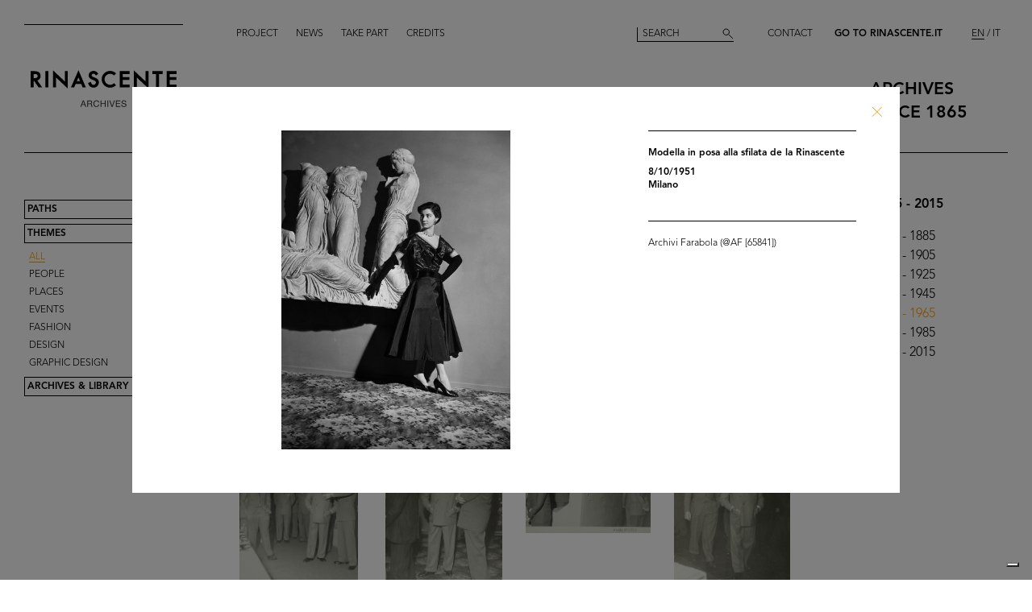

--- FILE ---
content_type: text/html; charset=utf-8
request_url: https://archives.rinascente.it/en/themes/all?item=447&page=3&year_in=1946-1965
body_size: 9264
content:
<!DOCTYPE html>
<html class="no-js" lang="en" xml:lang="en">
  <head>
    <meta charset="utf-8">
    <!-- Pinch-to-zoom locked to avoid glitches in PDF viewer -->
    <meta name="viewport" content="initial-scale=1,user-scalable=0,maximum-scale=1,width=device-width" />
    <meta http-equiv="x-ua-compatible" content="ie=edge">

    <title>Rinascente Archives</title>
    <meta name="description" content="This section incorporates a selection of the most significant images from the archives, in chronological order and divided into time spans of 20 years from 1865 to the present and classified according to subject: Places, People, Events, Fashion, Design, Graphics, Communications.">

    <meta property="og:url" content="https://archives.rinascente.it/en/themes/all?item=447&amp;page=3&amp;year_in=1946-1965">
    <meta property="og:type" content="website">
    <meta property="og:title" content="laRinascente Archives">
    <meta property="og:image" content="">

    <meta name="action-cable-url" content="/cable" />

    <link rel="apple-touch-icon" href="">
    <link rel="icon" href="">
    <link rel="stylesheet" href="/assets/application-805f6ab4021b3b935a7164943c85cdac0155640ad3341d2a4b35b162da8f89c9.css" media="all" data-turbo-track="true" />

    <!--
      Check out this issue https://github.com/hotwired/turbo/issues/18
      and the notes in application.coffee to see why we are importing turbo and js-cookie like this here
    -->
    <script type="module">
      import * as Turbo from 'https://unpkg.com/@hotwired/turbo@8.0.12/dist/turbo.es2017-esm.js';
      // window.Turbo = Turbo; -- automatically when importing Turbo
      window.Turbo.config.drive.progressBarDelay = 500;
    </script>
    <script type="module">
      import * as _ from 'https://unpkg.com/js-cookie@3.0.5/dist/js.cookie.min.js';
      // It should define a global variable named "Cookie"
    </script>


    <script type="module">
      import * as Turbo from 'https://unpkg.com/@hotwired/turbo@8.0.12/dist/turbo.es2017-esm.js';
      // window.Turbo = Turbo; -- automatically when importing Turbo
      window.Turbo.config.drive.progressBarDelay = 500
    </script>

    <script src="/assets/application-91fd2b455b79c411f5ce4eb35ec7e5e7325438c6c19575795927e3631db9c378.js" data-turbo-track="true"></script>


    <!-- Iubenda -->
      <script type="text/javascript">
        var _iub = _iub || [];
        _iub.csConfiguration = {"askConsentAtCookiePolicyUpdate":true,"floatingPreferencesButtonDisplay":"bottom-right","lang":"en","perPurposeConsent":true,"siteId":3659536,"cookiePolicyId":49622748,"i18n":{"en":{"banner":{"dynamic":{"body":"Our website uses cookies, including analytical and profiling cookies, to collect statistical information and to provide you with a tailored experience. You can manage your preferences or accept all cookies. By choosing \"Continue without accepting\" in the top right hand corner you will reject all optional cookies. For more information please see our %{cookie_policy_link}."}}}},"cookiePolicyUrl":"https://www.rinascente.it/en/legalarea/cookies_policy", "banner":{ "acceptButtonCaptionColor":"#000000","acceptButtonColor":"#FFFFFF","acceptButtonDisplay":true,"closeButtonDisplay":false,"continueWithoutAcceptingButtonCaptionColor":"#696969","continueWithoutAcceptingButtonColor":"#000000","continueWithoutAcceptingButtonDisplay":true,"customizeButtonColor":"#000000","customizeButtonDisplay":true,"explicitWithdrawal":true,"fontSizeBody":"12px","listPurposes":true,"position":"float-bottom-left","showTitle":false,"acceptButtonCaption":"Accept all","continueWithoutAcceptingButtonCaption":"Continue without accepting","customizeButtonCaption":"Manage cookies" }};
      </script>
    <script type="text/javascript" src="https://cs.iubenda.com/autoblocking/3659536.js"></script>
    <script type="text/javascript" src="//cdn.iubenda.com/cs/iubenda_cs.js" charset="UTF-8" async></script>
  </head>

  <body class="themes show">

    <!-- <div class="wip-popup" data-alert="banner" data-alert-remember="wip">
      <div class="wip-popup-content">
        <strong>Rinascente and its history.</strong><br>
We are reconstructing the history of Rinascente by means of images, texts and documents. This portal will continue to be updated with the materials we are able to trace over time.
        <div class="wip-popup-message-ok" data-alert="ok">
          enter
        </div>
      </div>
    </div> -->

    <div style="display: none" class="alert" data-alert="banners-container">
      <!--[if lte IE 9]>
      <div class="alert-message alert-message-browserupgrade" data-alert="banner">
        You are using an <strong>outdated</strong> browser. Please <a href="http://browsehappy.com/">upgrade your browser</a> to improve your experience.
      </div>
      <![endif]-->

      <div class="alert-message" data-alert="banner" data-alert-remember="cookies">
        This website uses web browser and third party cookies to collect data for statistical analysis. for further information read our cookie policy. <a target="_blank" href="/cookie_policy/en.pdf">Further information</a>
        <div class="alert-message-ok" data-alert="ok">
          ok
        </div>
      </div>
    </div>

    <header class="header " role="banner" data-target="header">
  
  <div class="header-divider ">
    <div class="header-divider-inner"></div>
  </div>
  
  <div class="header-logo ">
      <a href="/en"><img src="/assets/static_pages/logo-desktop-cdd30bb983f234282538cfa5907c94a70fc81cd3e113441a03ebc9569bfc8aa2.svg" /></a>
  </div>

  <nav class="header-pages-nav" role="navigation">
    <ul>
      <li><a href="/en/about">Project</a></li>
      <li><a href="/en/articles">News</a></li>
      <li><a href="/en/items/new">Take part</a></li>
      <li><a href="/en/credits">Credits</a></li>
    </ul>
  </nav>

  <div class="header-search ">
    <form action="/en/search" accept-charset="UTF-8" method="get">
        <input type="search" name="q[generic]" id="q_generic" value="" placeholder="Search" />
        <button name="button" type="submit" class="header-search-button"></button>
</form>    
  </div>
  
  <div class="header-contact">
    <a class="header-contact-link" data-action="open-contact-modal" href="#">Contact</a>&nbsp;&nbsp;
    <a class="header-contact-link header-contact-link-rinascente" target="_blank" href="https://www.rinascente.it/en/">Go to Rinascente.it</a>

    <nav class="header-lang-switch " role="navigation">
      <ul>
        <li><a class="active" aria-current="page" href="/en/themes/all?item=447&amp;page=3&amp;year_in=1946-1965">EN</a></li>
        <li><a href="/it/themes/all?item=447&amp;page=3&amp;year_in=1946-1965">IT</a></li>
      </ul>
    </nav>

    <div class="header-subtitle">
      archives<br> <!-- 1865 — 2015 -->
      since 1865
    </div>
  </div>

</header>

<header class="header-mobile">
  <div class="header-mobile-actions">
    <div class="header-mobile-actions-nav-toggle"> 
      <div class="header-mobile-actions-nav-toggle-icon" data-target="mobile-nav-toggle">
        <span>toggle menu</span>
      </div>
    </div>

    <div class="header-mobile-actions-logo">
      <a href="/en"><img src="/assets/static_pages/logo-white-a438f2430a1d7ac29f3fc17daa323e3246ff83308c0b0c8e030cb00b3e6e3b9e.svg" /></a>
      <div class="header-mobile-actions-logo-subtitle">
         <a class="active" aria-current="page" href="/en">archives since 1865</a>
      </div>
    </div>
  
    <nav class="header-mobile-actions-lang-switch" role="navigation">
      <ul>
        <li><a class="active" aria-current="page" href="/en/themes/all?item=447&amp;page=3&amp;year_in=1946-1965">EN</a></li>
        <li><a href="/it/themes/all?item=447&amp;page=3&amp;year_in=1946-1965">IT</a></li>
      </ul>
    </nav>
  </div>
</header>

<nav class="mobile-nav" data-target="mobile-nav">
  <div class="mobile-nav-search">
    <form action="/en/search" accept-charset="UTF-8" method="get">
        <input type="search" name="q[generic]" id="q_generic" value="" placeholder="Search" />
        <button name="button" type="submit" class="mobile-nav-search-button"></button>
</form>  </div>
  <nav class="mobile-nav-pages" role="navigation">
    <ul>
      <li><a href="/en/about">Project</a></li>
      <li><a href="/en/articles">News</a></li>
      <li><a href="/en/items/new">Take part</a></li>
      <li><a href="/en/credits">Credits</a></li>
      <li><a href="#" data-action="open-contact-modal">Contact</a></li>
      <li><a target="_blank" href="https://www.rinascente.it/en/">Go to Rinascente.it</a></li>
    </ul>
  </nav>
</nav>

    <main class="main" role="main" data-target="main">
      
<nav class="site-nav " data-target="main-nav" role="navigation">
  <ul class="site-nav-list">
    <li class="site-nav-list-item"><a href="/en/paths">Paths</a>
<ul class="site-nav-sub-list ">
    <li class="site-nav-sub-list-item"><a href="/en/paths/la-rinascente-1865-2017-storia-del-grande-magazzino">la Rinascente 1865-2017: the History of Deparment Store</a></li>
    <li class="site-nav-sub-list-item"><a href="/en/paths/la-rinascente-prima-della-rinascente">La Rinascente before la Rinascente</a></li>
      <li class="site-nav-sub-list-item"><a href="#rinascente-ieri-oggi-domani">La Rinascente. Ieri, oggi e domani</a></li>
    <li class="site-nav-sub-list-item"><a href="/en/paths/house-organ">FIFTY YEARS OF  LA RINASCENTE’S HISTORY IN ITS HOUSE ORGAN’S PAGES</a></li>
    <li class="site-nav-sub-list-item"><a href="/en/paths/i-manifesti-rinascente">Posters by Rinascente</a></li>
    <li class="site-nav-sub-list-item"><a href="/en/paths/bozzetto-tra-arte-e-pubblicita">THE SKETCH BETWEEN ART AND ADVERTISING</a></li>
    <li class="site-nav-sub-list-item"><a href="/en/paths/gli-anni-d-oro-1954-1957">The Golden Years 1954-1957</a></li>
    <li class="site-nav-sub-list-item"><a href="/en/paths/il-centro-design-rinascente">The Rinascente Design Centre</a></li>
    <li class="site-nav-sub-list-item"><a href="/en/paths/graphic-design-and-visual-communication">Graphic design and visual communication lR</a></li>
    <li class="site-nav-sub-list-item"><a href="/en/paths/il-disegno-e-di-moda">Illustration is in vogue</a></li>
    <li class="site-nav-sub-list-item"><a href="/en/paths/150-anni-di-moda-in-rinascente">150 years of fashion at Rinascente</a></li>
    <li class="site-nav-sub-list-item"><a href="/en/paths/le-sfilate-lr">The lR Fashion Shows</a></li>
    <li class="site-nav-sub-list-item"><a href="/en/paths/grandi-manifestazioni-lr">The innovative idea od introducing ethnic features</a></li>
    <li class="site-nav-sub-list-item"><a href="/en/paths/allestimenti-interni">Interior fittings</a></li>
    <li class="site-nav-sub-list-item"><a href="/en/paths/allestimenti-esterni">The magic of department stores </a></li>
    <li class="site-nav-sub-list-item"><a href="/en/paths/la-rinascente-e-donna">Rinascente is all about women!</a></li>
    <li class="site-nav-sub-list-item"><a href="/en/paths/le-vendite-speciali-lr">lR Special sales</a></li>
    <li class="site-nav-sub-list-item"><a href="/en/paths/rinascente-roma-piazza-fiume">Rome Piazza Fiume</a></li>
    <li class="site-nav-sub-list-item"><a href="/en/paths/una-vita-tra-moda-e-design">1931-2021 A life between fashion and design</a></li>
</ul>
</li>
    <li class="site-nav-list-item"><a class="active" aria-current="page" href="/en/themes">Themes</a>
<ul class="site-nav-sub-list is-expanded">
  <li class="site-nav-sub-list-item"><a class="active" aria-current="page" href="/en/themes/all">All</a></li>

      <li class="site-nav-sub-list-item"><a href="/en/themes/persone">People</a></li>
      <li class="site-nav-sub-list-item"><a href="/en/themes/luoghi">Places</a></li>
      <li class="site-nav-sub-list-item"><a href="/en/themes/eventi">Events</a></li>
      <li class="site-nav-sub-list-item"><a href="/en/themes/fashion">Fashion</a></li>
      <li class="site-nav-sub-list-item"><a href="/en/themes/design">Design</a></li>
      <li class="site-nav-sub-list-item"><a href="/en/themes/graphic-design">Graphic design</a></li>
</ul>
</li>
    <li class="site-nav-list-item"><a href="/en/funds">Archives &amp; Library</a>
<ul class="site-nav-sub-list ">
  <li class="site-nav-sub-list-item">
    <a class="active" aria-current="page" href="/en/funds">Archives</a>
  </li>
  <li class="site-nav-sub-list-item">
    <a href="/en/funds?house_organ=true">Library</a>
  </li>
</ul>
</li>
  </ul>



      <ul class="themes-nav themes-nav-mobile">
        <li class="themes-nav-item"><a href="/en/themes/all">1865 - 2015</a></li>
            <li class="themes-nav-item">
              <a href="/en/themes/all?year_in=1865-1885">1865 - 1885</a>
            </li>
            <li class="themes-nav-item">
              <a href="/en/themes/all?year_in=1886-1905">1886 - 1905</a>
            </li>
            <li class="themes-nav-item">
              <a href="/en/themes/all?year_in=1906-1925">1906 - 1925</a>
            </li>
            <li class="themes-nav-item">
              <a href="/en/themes/all?year_in=1926-1945">1926 - 1945</a>
            </li>
            <li class="themes-nav-item">
              <a class="active" aria-current="page" href="/en/themes/all?year_in=1946-1965">1946 - 1965</a>
            </li>
            <li class="themes-nav-item">
              <a href="/en/themes/all?year_in=1966-1985">1966 - 1985</a>
            </li>
            <li class="themes-nav-item">
              <a href="/en/themes/all?year_in=1986-2015">1986 - 2015</a>
            </li>
      </ul>
</nav>




<div class="themes-items" data-target="themes-items">

    <div class="themes-item">
  <article class="themes-item-content">
    <a class="" href="/en/themes/all?item=638&amp;page=3&amp;year_in=1946-1965">
    <div class="themes-item-content-image" title="Sfilata de la Rinascente" style="background-image: url('https://rinascente-archives-production.s3.eu-south-1.amazonaws.com/items/images/78fa538c970c5314b5b0f2adcc5b9b6bb36ef136/small.jpg?X-Amz-Algorithm=AWS4-HMAC-SHA256&amp;X-Amz-Credential=AKIAZY4W7JWWYOSA6ANZ%2F20260118%2Feu-south-1%2Fs3%2Faws4_request&amp;X-Amz-Date=20260118T121524Z&amp;X-Amz-Expires=600&amp;X-Amz-SignedHeaders=host&amp;X-Amz-Signature=83af926b708ecb6b909e6d48bbe36a49b01465e89f1c8d14fef24587bd3e7ca6');"></div>
</a>    <div class="themes-item-content-description">
      <a class="" href="/en/themes/all?item=638&amp;page=3&amp;year_in=1946-1965">
      <h3 class="themes-item-content-description-title">Sfilata de la Rinascente <br>

        2/4/1951

      </h3>
</a>    </div>
  </article>
</div>

    <div class="themes-item">
  <article class="themes-item-content">
    <a class="" href="/en/themes/all?item=511&amp;page=3&amp;year_in=1946-1965">
    <div class="themes-item-content-image" title="Bambini con palloncini pubblicitari de la Rinascente" style="background-image: url('https://rinascente-archives-production.s3.eu-south-1.amazonaws.com/items/images/10d93c0b697d6ce579c71e0ab5e51b07edb36c58/small.jpg?X-Amz-Algorithm=AWS4-HMAC-SHA256&amp;X-Amz-Credential=AKIAZY4W7JWWYOSA6ANZ%2F20260118%2Feu-south-1%2Fs3%2Faws4_request&amp;X-Amz-Date=20260118T121524Z&amp;X-Amz-Expires=600&amp;X-Amz-SignedHeaders=host&amp;X-Amz-Signature=22cdfe559a7f7ad1af46c9113acbd0be99518f2fccb2bd02e55a24238609e5d2');"></div>
</a>    <div class="themes-item-content-description">
      <a class="" href="/en/themes/all?item=511&amp;page=3&amp;year_in=1946-1965">
      <h3 class="themes-item-content-description-title">Bambini con palloncini pubblicitari... <br>

        5/1951

      </h3>
</a>    </div>
  </article>
</div>

    <div class="themes-item">
  <article class="themes-item-content">
    <a class="" href="/en/themes/all?item=447&amp;page=3&amp;year_in=1946-1965">
    <div class="themes-item-content-image" title="Modella in posa alla sfilata de la Rinascente" style="background-image: url('https://rinascente-archives-production.s3.eu-south-1.amazonaws.com/items/images/ad52b17bbf592cb189292682b4140b6376bd597b/small.jpg?X-Amz-Algorithm=AWS4-HMAC-SHA256&amp;X-Amz-Credential=AKIAZY4W7JWWYOSA6ANZ%2F20260118%2Feu-south-1%2Fs3%2Faws4_request&amp;X-Amz-Date=20260118T121524Z&amp;X-Amz-Expires=600&amp;X-Amz-SignedHeaders=host&amp;X-Amz-Signature=20d2d12f7b2a01131009d64dcdb22ed8ff14efc1370bdee9b50ec827852f30b3');"></div>
</a>    <div class="themes-item-content-description">
      <a class="" href="/en/themes/all?item=447&amp;page=3&amp;year_in=1946-1965">
      <h3 class="themes-item-content-description-title">Modella in posa alla sfilata de la ... <br>

        8/10/1951

      </h3>
</a>    </div>
  </article>
</div>

    <div class="themes-item">
  <article class="themes-item-content">
    <a class="" href="/en/themes/all?item=2868&amp;page=3&amp;year_in=1946-1965">
    <div class="themes-item-content-image" title="Visita agli impianti de la Rinascente in Piazza del Duomo; [a sinistra il Presidente Umberto Brustio]" style="background-image: url('https://rinascente-archives-production.s3.eu-south-1.amazonaws.com/items/images/a5d68c44ef3cdb16b6a4d854f545d7644de4fc49/small.jpg?X-Amz-Algorithm=AWS4-HMAC-SHA256&amp;X-Amz-Credential=AKIAZY4W7JWWYOSA6ANZ%2F20260118%2Feu-south-1%2Fs3%2Faws4_request&amp;X-Amz-Date=20260118T121524Z&amp;X-Amz-Expires=600&amp;X-Amz-SignedHeaders=host&amp;X-Amz-Signature=97633a684c2c30c13715a036d2a6189ed5c6edcd42990deb09325134c57da74e');"></div>
</a>    <div class="themes-item-content-description">
      <a class="" href="/en/themes/all?item=2868&amp;page=3&amp;year_in=1946-1965">
      <h3 class="themes-item-content-description-title">Visita agli impianti de la Rinascen... <br>

        23/10/1951

      </h3>
</a>    </div>
  </article>
</div>

    <div class="themes-item">
  <article class="themes-item-content">
    <a class="" href="/en/themes/all?item=2869&amp;page=3&amp;year_in=1946-1965">
    <div class="themes-item-content-image" title="Visita agli impianti de la Rinascente in Piazza del Duomo; [in primo piano (da sinistra) Aldo Borletti, Umberto e Giorgio Brustio]" style="background-image: url('https://rinascente-archives-production.s3.eu-south-1.amazonaws.com/items/images/1a5b29af4ecf7815f28699a4df2cb176691c5412/small.jpg?X-Amz-Algorithm=AWS4-HMAC-SHA256&amp;X-Amz-Credential=AKIAZY4W7JWWYOSA6ANZ%2F20260118%2Feu-south-1%2Fs3%2Faws4_request&amp;X-Amz-Date=20260118T121524Z&amp;X-Amz-Expires=600&amp;X-Amz-SignedHeaders=host&amp;X-Amz-Signature=db66249649af2f56d0ce418807bd94dee576b98f6e46aef3ad04a14592e8f0af');"></div>
</a>    <div class="themes-item-content-description">
      <a class="" href="/en/themes/all?item=2869&amp;page=3&amp;year_in=1946-1965">
      <h3 class="themes-item-content-description-title">Visita agli impianti de la Rinascen... <br>

        23/10/1951

      </h3>
</a>    </div>
  </article>
</div>

    <div class="themes-item">
  <article class="themes-item-content">
    <a class="" href="/en/themes/all?item=2871&amp;page=3&amp;year_in=1946-1965">
    <div class="themes-item-content-image" title="Visita agli impianti de la Rinascente in Piazza del Duomo; [al centro Umberto Brustio]" style="background-image: url('https://rinascente-archives-production.s3.eu-south-1.amazonaws.com/items/images/7b96d88aca98052ddc6a51c602ef6b5fb8360dbc/small.jpg?X-Amz-Algorithm=AWS4-HMAC-SHA256&amp;X-Amz-Credential=AKIAZY4W7JWWYOSA6ANZ%2F20260118%2Feu-south-1%2Fs3%2Faws4_request&amp;X-Amz-Date=20260118T121524Z&amp;X-Amz-Expires=600&amp;X-Amz-SignedHeaders=host&amp;X-Amz-Signature=d12ff3d045fad4b6ec7e5baad0b5e972b5883de0acc01626b8542dfa91a8b17b');"></div>
</a>    <div class="themes-item-content-description">
      <a class="" href="/en/themes/all?item=2871&amp;page=3&amp;year_in=1946-1965">
      <h3 class="themes-item-content-description-title">Visita agli impianti de la Rinascen... <br>

        23/10/1951

      </h3>
</a>    </div>
  </article>
</div>

    <div class="themes-item">
  <article class="themes-item-content">
    <a class="" href="/en/themes/all?item=2872&amp;page=3&amp;year_in=1946-1965">
    <div class="themes-item-content-image" title="Visita agli impianti de la Rinascente in Piazza del Duomo" style="background-image: url('https://rinascente-archives-production.s3.eu-south-1.amazonaws.com/items/images/375e5116fdf542eb95fb00fb64268e0f50aeb7d7/small.jpg?X-Amz-Algorithm=AWS4-HMAC-SHA256&amp;X-Amz-Credential=AKIAZY4W7JWWYOSA6ANZ%2F20260118%2Feu-south-1%2Fs3%2Faws4_request&amp;X-Amz-Date=20260118T121524Z&amp;X-Amz-Expires=600&amp;X-Amz-SignedHeaders=host&amp;X-Amz-Signature=bbad5cca2e6c4cf3abf3d514b30944698de2b3bd666547023f1489cc56493ad9');"></div>
</a>    <div class="themes-item-content-description">
      <a class="" href="/en/themes/all?item=2872&amp;page=3&amp;year_in=1946-1965">
      <h3 class="themes-item-content-description-title">Visita agli impianti de la Rinascen... <br>

        23/10/1951

      </h3>
</a>    </div>
  </article>
</div>

    <div class="themes-item">
  <article class="themes-item-content">
    <a class="" href="/en/themes/all?item=2873&amp;page=3&amp;year_in=1946-1965">
    <div class="themes-item-content-image" title="Visita agli impianti de la Rinascente in Piazza del Duomo; [in primo piano (da sinistra) Aldo Borletti e il Presidente Umberto Brustio]" style="background-image: url('https://rinascente-archives-production.s3.eu-south-1.amazonaws.com/items/images/58f73468f88a47681f0037fafdd7961efe52fc2a/small.jpg?X-Amz-Algorithm=AWS4-HMAC-SHA256&amp;X-Amz-Credential=AKIAZY4W7JWWYOSA6ANZ%2F20260118%2Feu-south-1%2Fs3%2Faws4_request&amp;X-Amz-Date=20260118T121524Z&amp;X-Amz-Expires=600&amp;X-Amz-SignedHeaders=host&amp;X-Amz-Signature=f7c989aad95984b932184b88b6a2fc18b34a333c047fd6056c38ec7bec6efd4f');"></div>
</a>    <div class="themes-item-content-description">
      <a class="" href="/en/themes/all?item=2873&amp;page=3&amp;year_in=1946-1965">
      <h3 class="themes-item-content-description-title">Visita agli impianti de la Rinascen... <br>

        23/10/1951

      </h3>
</a>    </div>
  </article>
</div>

    <div class="themes-item">
  <article class="themes-item-content">
    <a class="" href="/en/themes/all?item=621&amp;page=3&amp;year_in=1946-1965">
    <div class="themes-item-content-image" title="Manichino maschile &#39;vivente&#39; in una vetrina de la Rinascente" style="background-image: url('https://rinascente-archives-production.s3.eu-south-1.amazonaws.com/items/images/3a4da83780e6e99cf66d00b4d608fbe557d2be11/small.jpg?X-Amz-Algorithm=AWS4-HMAC-SHA256&amp;X-Amz-Credential=AKIAZY4W7JWWYOSA6ANZ%2F20260118%2Feu-south-1%2Fs3%2Faws4_request&amp;X-Amz-Date=20260118T121524Z&amp;X-Amz-Expires=600&amp;X-Amz-SignedHeaders=host&amp;X-Amz-Signature=a47f47e3aa47b1c7f56626e8340adb57552940ec3337305e8e5f58b13ebe1170');"></div>
</a>    <div class="themes-item-content-description">
      <a class="" href="/en/themes/all?item=621&amp;page=3&amp;year_in=1946-1965">
      <h3 class="themes-item-content-description-title">Manichino maschile "vivente" in una... <br>

        27/10/1951

      </h3>
</a>    </div>
  </article>
</div>

    <div class="themes-item">
  <article class="themes-item-content">
    <a class="" href="/en/themes/all?item=425&amp;page=3&amp;year_in=1946-1965">
    <div class="themes-item-content-image" title="Festa per i bambini a la Rinascente" style="background-image: url('https://rinascente-archives-production.s3.eu-south-1.amazonaws.com/items/images/8ead747783fabe6d22535715d3a7ebe914f234cf/small.jpg?X-Amz-Algorithm=AWS4-HMAC-SHA256&amp;X-Amz-Credential=AKIAZY4W7JWWYOSA6ANZ%2F20260118%2Feu-south-1%2Fs3%2Faws4_request&amp;X-Amz-Date=20260118T121524Z&amp;X-Amz-Expires=600&amp;X-Amz-SignedHeaders=host&amp;X-Amz-Signature=b2668eb7d498048f71964639d30427c6da55d72df74ea1bae5e3d8a4a8781d94');"></div>
</a>    <div class="themes-item-content-description">
      <a class="" href="/en/themes/all?item=425&amp;page=3&amp;year_in=1946-1965">
      <h3 class="themes-item-content-description-title">Festa per i bambini a la Rinascente <br>

        31/10/1951

      </h3>
</a>    </div>
  </article>
</div>

    <div class="themes-item">
  <article class="themes-item-content">
    <a class="" href="/en/themes/all?item=446&amp;page=3&amp;year_in=1946-1965">
    <div class="themes-item-content-image" title="Festa per i bambini a la Rinascente" style="background-image: url('https://rinascente-archives-production.s3.eu-south-1.amazonaws.com/items/images/7b4ad4c52ebcbd129e7a2a201dfdf265dc637dad/small.jpg?X-Amz-Algorithm=AWS4-HMAC-SHA256&amp;X-Amz-Credential=AKIAZY4W7JWWYOSA6ANZ%2F20260118%2Feu-south-1%2Fs3%2Faws4_request&amp;X-Amz-Date=20260118T121524Z&amp;X-Amz-Expires=600&amp;X-Amz-SignedHeaders=host&amp;X-Amz-Signature=a216693e90dea54a57b3ddb0fe2f736a69689e91d83e90e4e012428bdf214505');"></div>
</a>    <div class="themes-item-content-description">
      <a class="" href="/en/themes/all?item=446&amp;page=3&amp;year_in=1946-1965">
      <h3 class="themes-item-content-description-title">Festa per i bambini a la Rinascente <br>

        31/10/1951

      </h3>
</a>    </div>
  </article>
</div>

    <div class="themes-item">
  <article class="themes-item-content">
    <a class="" href="/en/themes/all?item=641&amp;page=3&amp;year_in=1946-1965">
    <div class="themes-item-content-image" title="Modella in posa alla sfilata de la Rinascente" style="background-image: url('https://rinascente-archives-production.s3.eu-south-1.amazonaws.com/items/images/a19de3c9b1f256c16ffe77447fa39968de7cc783/small.jpg?X-Amz-Algorithm=AWS4-HMAC-SHA256&amp;X-Amz-Credential=AKIAZY4W7JWWYOSA6ANZ%2F20260118%2Feu-south-1%2Fs3%2Faws4_request&amp;X-Amz-Date=20260118T121524Z&amp;X-Amz-Expires=600&amp;X-Amz-SignedHeaders=host&amp;X-Amz-Signature=908365a822aae729c2a8ca653b9725c2f78dce2f4ed1d15ca4bd14343b8972e6');"></div>
</a>    <div class="themes-item-content-description">
      <a class="" href="/en/themes/all?item=641&amp;page=3&amp;year_in=1946-1965">
      <h3 class="themes-item-content-description-title">Modella in posa alla sfilata de la ... <br>

        10/1951

      </h3>
</a>    </div>
  </article>
</div>

    <div class="themes-item">
  <article class="themes-item-content">
    <a class="" href="/en/themes/all?item=660&amp;page=3&amp;year_in=1946-1965">
    <div class="themes-item-content-image" title="Sfilata de la Rinascente" style="background-image: url('https://rinascente-archives-production.s3.eu-south-1.amazonaws.com/items/images/c23935dddd6435843e7f21c9200a064d738885e2/small.jpg?X-Amz-Algorithm=AWS4-HMAC-SHA256&amp;X-Amz-Credential=AKIAZY4W7JWWYOSA6ANZ%2F20260118%2Feu-south-1%2Fs3%2Faws4_request&amp;X-Amz-Date=20260118T121524Z&amp;X-Amz-Expires=600&amp;X-Amz-SignedHeaders=host&amp;X-Amz-Signature=f3c7666f2193ebe93186ccb2215bf7a10ceca4e92c98943b1b38a4fefa151908');"></div>
</a>    <div class="themes-item-content-description">
      <a class="" href="/en/themes/all?item=660&amp;page=3&amp;year_in=1946-1965">
      <h3 class="themes-item-content-description-title">Sfilata de la Rinascente <br>

        10/1951

      </h3>
</a>    </div>
  </article>
</div>

    <div class="themes-item">
  <article class="themes-item-content">
    <a class="" href="/en/themes/all?item=663&amp;page=3&amp;year_in=1946-1965">
    <div class="themes-item-content-image" title="Sfilata de la Rinascente" style="background-image: url('https://rinascente-archives-production.s3.eu-south-1.amazonaws.com/items/images/738f8aa216416215ca6ea30f688f61bdca682958/small.jpg?X-Amz-Algorithm=AWS4-HMAC-SHA256&amp;X-Amz-Credential=AKIAZY4W7JWWYOSA6ANZ%2F20260118%2Feu-south-1%2Fs3%2Faws4_request&amp;X-Amz-Date=20260118T121524Z&amp;X-Amz-Expires=600&amp;X-Amz-SignedHeaders=host&amp;X-Amz-Signature=d3be08d2917119407b0f4117dc6cc1b39d32bb4f980d8376737a47824a79ff39');"></div>
</a>    <div class="themes-item-content-description">
      <a class="" href="/en/themes/all?item=663&amp;page=3&amp;year_in=1946-1965">
      <h3 class="themes-item-content-description-title">Sfilata de la Rinascente <br>

        10/1951

      </h3>
</a>    </div>
  </article>
</div>

    <div class="themes-item">
  <article class="themes-item-content">
    <a class="" href="/en/themes/all?item=426&amp;page=3&amp;year_in=1946-1965">
    <div class="themes-item-content-image" title="Pomeriggio per i bambini a la Rinascente" style="background-image: url('https://rinascente-archives-production.s3.eu-south-1.amazonaws.com/items/images/78fcafa26cd00e9d2887224d4f23f88690753dbd/small.jpg?X-Amz-Algorithm=AWS4-HMAC-SHA256&amp;X-Amz-Credential=AKIAZY4W7JWWYOSA6ANZ%2F20260118%2Feu-south-1%2Fs3%2Faws4_request&amp;X-Amz-Date=20260118T121524Z&amp;X-Amz-Expires=600&amp;X-Amz-SignedHeaders=host&amp;X-Amz-Signature=12508d82e23e6d5bedb2a84a237931e24734ae2afc7f88c10d260b32177f5cf7');"></div>
</a>    <div class="themes-item-content-description">
      <a class="" href="/en/themes/all?item=426&amp;page=3&amp;year_in=1946-1965">
      <h3 class="themes-item-content-description-title">Pomeriggio per i bambini a la Rinas... <br>

        29/11/1951

      </h3>
</a>    </div>
  </article>
</div>

    <div class="themes-item">
  <article class="themes-item-content">
    <a class="" href="/en/themes/all?item=1815&amp;page=3&amp;year_in=1946-1965">
    <div class="themes-item-content-image" title="[Visita del Ministro Pietro Campilli a la Rinascente]" style="background-image: url('https://rinascente-archives-production.s3.eu-south-1.amazonaws.com/items/images/b0e49fd0a4bfc06b863f56a15b3473df74347300/small.jpg?X-Amz-Algorithm=AWS4-HMAC-SHA256&amp;X-Amz-Credential=AKIAZY4W7JWWYOSA6ANZ%2F20260118%2Feu-south-1%2Fs3%2Faws4_request&amp;X-Amz-Date=20260118T121524Z&amp;X-Amz-Expires=600&amp;X-Amz-SignedHeaders=host&amp;X-Amz-Signature=e5a54e9c774f1a1b159fca2b76e79ad1a9e8e0e7fc186d2233fa10f3fb6bc0a0');"></div>
</a>    <div class="themes-item-content-description">
      <a class="" href="/en/themes/all?item=1815&amp;page=3&amp;year_in=1946-1965">
      <h3 class="themes-item-content-description-title">[Visita del Ministro Pietro Campill... <br>

        3/12/1951

      </h3>
</a>    </div>
  </article>
</div>

    <div class="themes-item">
  <article class="themes-item-content">
    <a class="" href="/en/themes/all?item=401&amp;page=3&amp;year_in=1946-1965">
    <div class="themes-item-content-image" title="[Esterno de la Rinascente con allestimenti natalizi]" style="background-image: url('https://rinascente-archives-production.s3.eu-south-1.amazonaws.com/items/images/ba9f951bf7edc79cb4eea55cf114919fe0b42d9f/small.jpg?X-Amz-Algorithm=AWS4-HMAC-SHA256&amp;X-Amz-Credential=AKIAZY4W7JWWYOSA6ANZ%2F20260118%2Feu-south-1%2Fs3%2Faws4_request&amp;X-Amz-Date=20260118T121524Z&amp;X-Amz-Expires=600&amp;X-Amz-SignedHeaders=host&amp;X-Amz-Signature=04d80a1729240cb7a6117615cf8eeb33bdb067aad626cceed1a3ab19ba1bc5d3');"></div>
</a>    <div class="themes-item-content-description">
      <a class="" href="/en/themes/all?item=401&amp;page=3&amp;year_in=1946-1965">
      <h3 class="themes-item-content-description-title">[Esterno de la Rinascente con alles... <br>

        1951

      </h3>
</a>    </div>
  </article>
</div>

    <div class="themes-item">
  <article class="themes-item-content">
    <a class="" href="/en/themes/all?item=498&amp;page=3&amp;year_in=1946-1965">
    <div class="themes-item-content-image" title="Particolare di una vetrina de la Rinascente" style="background-image: url('https://rinascente-archives-production.s3.eu-south-1.amazonaws.com/items/images/8269a7be3fd3235faffdddb3367eb04223bbd485/small.jpg?X-Amz-Algorithm=AWS4-HMAC-SHA256&amp;X-Amz-Credential=AKIAZY4W7JWWYOSA6ANZ%2F20260118%2Feu-south-1%2Fs3%2Faws4_request&amp;X-Amz-Date=20260118T121524Z&amp;X-Amz-Expires=600&amp;X-Amz-SignedHeaders=host&amp;X-Amz-Signature=eee1441f29b1261ac6cce3b15f3629e2ce5633ed77cdcd87a64870d9fd06f7af');"></div>
</a>    <div class="themes-item-content-description">
      <a class="" href="/en/themes/all?item=498&amp;page=3&amp;year_in=1946-1965">
      <h3 class="themes-item-content-description-title">Particolare di una vetrina de la Ri... <br>

        1951

      </h3>
</a>    </div>
  </article>
</div>

    <div class="themes-item">
  <article class="themes-item-content">
    <a class="" href="/en/themes/all?item=1470&amp;page=3&amp;year_in=1946-1965">
    <div class="themes-item-content-image" title="IX Triennale di Milano. Elementi di arredamento progettati da Franco Albini e Ezio Sgrelli, prodotti da la Rinascente e Upim. Nella sezione Arredamenti composti della mostra Arredamento e mobili isolati " style="background-image: url('https://rinascente-archives-production.s3.eu-south-1.amazonaws.com/items/images/69ed2f59a05cc3c1370433334e6f2f50394952ec/small.jpg?X-Amz-Algorithm=AWS4-HMAC-SHA256&amp;X-Amz-Credential=AKIAZY4W7JWWYOSA6ANZ%2F20260118%2Feu-south-1%2Fs3%2Faws4_request&amp;X-Amz-Date=20260118T121524Z&amp;X-Amz-Expires=600&amp;X-Amz-SignedHeaders=host&amp;X-Amz-Signature=111f7d4f0c801de0179af209d5be64fd97313e3a4fd42e57c9a60c7765920033');"></div>
</a>    <div class="themes-item-content-description">
      <a class="" href="/en/themes/all?item=1470&amp;page=3&amp;year_in=1946-1965">
      <h3 class="themes-item-content-description-title">IX Triennale di Milano. Elementi di... <br>

        1951

      </h3>
</a>    </div>
  </article>
</div>

    <div class="themes-item">
  <article class="themes-item-content">
    <a class="" href="/en/themes/all?item=1478&amp;page=3&amp;year_in=1946-1965">
    <div class="themes-item-content-image" title="IX Triennale di Milano. Armadio degli Elementi di arredamento progettati da Franco Albini e Ezio Sgrelli, prodotti da la Rinascente e Upim. Nella sezione Arredamenti composti della mostra Arredamento e mobili isolati" style="background-image: url('https://rinascente-archives-production.s3.eu-south-1.amazonaws.com/items/images/e8984f5121ced069e61cd4553fde3e0702689fb2/small.jpg?X-Amz-Algorithm=AWS4-HMAC-SHA256&amp;X-Amz-Credential=AKIAZY4W7JWWYOSA6ANZ%2F20260118%2Feu-south-1%2Fs3%2Faws4_request&amp;X-Amz-Date=20260118T121524Z&amp;X-Amz-Expires=600&amp;X-Amz-SignedHeaders=host&amp;X-Amz-Signature=04305a5e912228b700ce042dbb97c830d1346678d55734d0f9bb6165fcdf3a0e');"></div>
</a>    <div class="themes-item-content-description">
      <a class="" href="/en/themes/all?item=1478&amp;page=3&amp;year_in=1946-1965">
      <h3 class="themes-item-content-description-title">IX Triennale di Milano. Armadio deg... <br>

        1951

      </h3>
</a>    </div>
  </article>
</div>

    <div class="themes-item">
  <article class="themes-item-content">
    <a class="" href="/en/themes/all?item=1481&amp;page=3&amp;year_in=1946-1965">
    <div class="themes-item-content-image" title="IX Triennale di Milano. Poltrona in malacca e canna d&#39;india, degli Elementi di arredamento progettati da Franco Albini e Ezio Sgrelli, prodotti da la Rinascente e Upim. Nella sezione Arredamenti composti della mostra Arredamento e mobili isolati" style="background-image: url('https://rinascente-archives-production.s3.eu-south-1.amazonaws.com/items/images/9db1d546bbe202915ae2cdb6318d0d0ecad624f4/small.jpg?X-Amz-Algorithm=AWS4-HMAC-SHA256&amp;X-Amz-Credential=AKIAZY4W7JWWYOSA6ANZ%2F20260118%2Feu-south-1%2Fs3%2Faws4_request&amp;X-Amz-Date=20260118T121524Z&amp;X-Amz-Expires=600&amp;X-Amz-SignedHeaders=host&amp;X-Amz-Signature=49d7ec37e3b0f71787ed846dc3f8c6bbcecba1f566bd44d7033624f2342220ff');"></div>
</a>    <div class="themes-item-content-description">
      <a class="" href="/en/themes/all?item=1481&amp;page=3&amp;year_in=1946-1965">
      <h3 class="themes-item-content-description-title">IX Triennale di Milano. Poltrona in... <br>

        1951

      </h3>
</a>    </div>
  </article>
</div>

    <div class="themes-item">
  <article class="themes-item-content">
    <a class="" href="/en/themes/all?item=1483&amp;page=3&amp;year_in=1946-1965">
    <div class="themes-item-content-image" title="IX Triennale di Milano. Poltroncina in legno e gomma piuma, degli Elementi di arredamento progettati da Franco Albini e Ezio Sgrelli, prodotti da la Rinascente e Upim. Nella sezione Arredamenti composti della mostra Arredamento e mobili isolati" style="background-image: url('https://rinascente-archives-production.s3.eu-south-1.amazonaws.com/items/images/61c73d6673b06883d32588b27a5c3d5190ff64a9/small.jpg?X-Amz-Algorithm=AWS4-HMAC-SHA256&amp;X-Amz-Credential=AKIAZY4W7JWWYOSA6ANZ%2F20260118%2Feu-south-1%2Fs3%2Faws4_request&amp;X-Amz-Date=20260118T121524Z&amp;X-Amz-Expires=600&amp;X-Amz-SignedHeaders=host&amp;X-Amz-Signature=8aa657e4056cdbfcdc2670e6b7fcedc2297fbe6eb2674d82de6ee55ad2ea4609');"></div>
</a>    <div class="themes-item-content-description">
      <a class="" href="/en/themes/all?item=1483&amp;page=3&amp;year_in=1946-1965">
      <h3 class="themes-item-content-description-title">IX Triennale di Milano. Poltroncina... <br>

        1951

      </h3>
</a>    </div>
  </article>
</div>

    <div class="themes-item">
  <article class="themes-item-content">
    <a class="" href="/en/themes/all?item=1489&amp;page=3&amp;year_in=1946-1965">
    <div class="themes-item-content-image" title="IX Triennale di Milano. Tavolo allungabile in legno, ottone e ferro, degli Elementi di arredamento progettati da Franco Albini e Ezio Sgrelli, prodotti da la Rinascente e Upim. Nella sezione Arredamenti composti della mostra Arredamento e mobili isolati" style="background-image: url('https://rinascente-archives-production.s3.eu-south-1.amazonaws.com/items/images/1092dd29806d6667fc2699c18742ef1e324d8a24/small.jpg?X-Amz-Algorithm=AWS4-HMAC-SHA256&amp;X-Amz-Credential=AKIAZY4W7JWWYOSA6ANZ%2F20260118%2Feu-south-1%2Fs3%2Faws4_request&amp;X-Amz-Date=20260118T121524Z&amp;X-Amz-Expires=600&amp;X-Amz-SignedHeaders=host&amp;X-Amz-Signature=d9d251a17a353284ccfd22bd9d02f9988c2ee4c6d657511dd742736866887e69');"></div>
</a>    <div class="themes-item-content-description">
      <a class="" href="/en/themes/all?item=1489&amp;page=3&amp;year_in=1946-1965">
      <h3 class="themes-item-content-description-title">IX Triennale di Milano. Tavolo allu... <br>

        1951

      </h3>
</a>    </div>
  </article>
</div>

    <div class="themes-item">
  <article class="themes-item-content">
    <a class="" href="/en/themes/all?item=1490&amp;page=3&amp;year_in=1946-1965">
    <div class="themes-item-content-image" title="IX Triennale di Milano. Libreria in legno, degli Elementi di arredamento progettati da Franco Albini e Ezio Sgrelli, prodotti da la Rinascente e Upim. Nella sezione Arredamenti composti della mostra Arredamento e mobili isolati" style="background-image: url('https://rinascente-archives-production.s3.eu-south-1.amazonaws.com/items/images/c880ec482e7967b7210697606394eb1d9b5ddf82/small.jpg?X-Amz-Algorithm=AWS4-HMAC-SHA256&amp;X-Amz-Credential=AKIAZY4W7JWWYOSA6ANZ%2F20260118%2Feu-south-1%2Fs3%2Faws4_request&amp;X-Amz-Date=20260118T121524Z&amp;X-Amz-Expires=600&amp;X-Amz-SignedHeaders=host&amp;X-Amz-Signature=4b4972916a325b873f901dd7dabc404405fecf6cc186ae499296ad31ad15e45c');"></div>
</a>    <div class="themes-item-content-description">
      <a class="" href="/en/themes/all?item=1490&amp;page=3&amp;year_in=1946-1965">
      <h3 class="themes-item-content-description-title">IX Triennale di Milano. Libreria in... <br>

        1951

      </h3>
</a>    </div>
  </article>
</div>

    <div class="themes-item">
  <article class="themes-item-content">
    <a class="" href="/en/themes/all?item=1492&amp;page=3&amp;year_in=1946-1965">
    <div class="themes-item-content-image" title="IX Triennale di Milano. Sedie pieghevoli in tubo di ferro e compensato di betulla naturale, degli Elementi di arredamento progettati da Franco Albini e Ezio Sgrelli, prodotti da la Rinascente e Upim. Nella sezione Arredamenti composti della mostra Arredamento e mobili isolati" style="background-image: url('https://rinascente-archives-production.s3.eu-south-1.amazonaws.com/items/images/2a03b2bd6d1b34cd3e51dce0334e378991ae99a0/small.jpg?X-Amz-Algorithm=AWS4-HMAC-SHA256&amp;X-Amz-Credential=AKIAZY4W7JWWYOSA6ANZ%2F20260118%2Feu-south-1%2Fs3%2Faws4_request&amp;X-Amz-Date=20260118T121524Z&amp;X-Amz-Expires=600&amp;X-Amz-SignedHeaders=host&amp;X-Amz-Signature=03fa9864a24aa748922832eb29f76580c63638f9e89c565dfa48db5900fd8ac9');"></div>
</a>    <div class="themes-item-content-description">
      <a class="" href="/en/themes/all?item=1492&amp;page=3&amp;year_in=1946-1965">
      <h3 class="themes-item-content-description-title">IX Triennale di Milano. Sedie piegh... <br>

        1951

      </h3>
</a>    </div>
  </article>
</div>

    <div class="themes-item">
  <article class="themes-item-content">
    <a class="" href="/en/themes/all?item=3292&amp;page=3&amp;year_in=1946-1965">
    <div class="themes-item-content-image" title="la Rinascente, il grande magazzino più moderno d&#39;Europa.
Migliorate la vostra casa, migliorerete la vostra vita" style="background-image: url('https://rinascente-archives-production.s3.eu-south-1.amazonaws.com/items/images/89548f0d1acf02997bacaf7d901e1f08711b4544/small.jpg?X-Amz-Algorithm=AWS4-HMAC-SHA256&amp;X-Amz-Credential=AKIAZY4W7JWWYOSA6ANZ%2F20260118%2Feu-south-1%2Fs3%2Faws4_request&amp;X-Amz-Date=20260118T121524Z&amp;X-Amz-Expires=600&amp;X-Amz-SignedHeaders=host&amp;X-Amz-Signature=50d8c41458a57386b7332811c53ac2a3fd255fbd5db219daf42e29c17a382cdb');"></div>
</a>    <div class="themes-item-content-description">
      <a class="" href="/en/themes/all?item=3292&amp;page=3&amp;year_in=1946-1965">
      <h3 class="themes-item-content-description-title">la Rinascente, il grande magazzino ... <br>

        1951

      </h3>
</a>    </div>
  </article>
</div>

    <div class="themes-item">
  <article class="themes-item-content">
    <a class="" href="/en/themes/all?item=3321&amp;page=3&amp;year_in=1946-1965">
    <div class="themes-item-content-image" title="Bagno e vacanze. lR" style="background-image: url('https://rinascente-archives-production.s3.eu-south-1.amazonaws.com/items/images/ac9bf81d815603a612aa3bd80b05f65c9ceb4566/small.jpg?X-Amz-Algorithm=AWS4-HMAC-SHA256&amp;X-Amz-Credential=AKIAZY4W7JWWYOSA6ANZ%2F20260118%2Feu-south-1%2Fs3%2Faws4_request&amp;X-Amz-Date=20260118T121524Z&amp;X-Amz-Expires=600&amp;X-Amz-SignedHeaders=host&amp;X-Amz-Signature=4e63f43e8afb3551f86275a1fa92b19f584a0365f5b788b39ecf7ee79ed06bdd');"></div>
</a>    <div class="themes-item-content-description">
      <a class="" href="/en/themes/all?item=3321&amp;page=3&amp;year_in=1946-1965">
      <h3 class="themes-item-content-description-title">Bagno e vacanze. lR <br>

        1951

      </h3>
</a>    </div>
  </article>
</div>

    <div class="themes-item">
  <article class="themes-item-content">
    <a class="" href="/en/themes/all?item=3323&amp;page=3&amp;year_in=1946-1965">
    <div class="themes-item-content-image" title="Apertura di stagione. lR" style="background-image: url('https://rinascente-archives-production.s3.eu-south-1.amazonaws.com/items/images/f82941be40ac1b0e98c199dbba08fb27e2b692bf/small.jpg?X-Amz-Algorithm=AWS4-HMAC-SHA256&amp;X-Amz-Credential=AKIAZY4W7JWWYOSA6ANZ%2F20260118%2Feu-south-1%2Fs3%2Faws4_request&amp;X-Amz-Date=20260118T121524Z&amp;X-Amz-Expires=600&amp;X-Amz-SignedHeaders=host&amp;X-Amz-Signature=6faa86af51bfd4abe64cbbba5eb93299c31ed9563d9af9fbe1f89c44169102de');"></div>
</a>    <div class="themes-item-content-description">
      <a class="" href="/en/themes/all?item=3323&amp;page=3&amp;year_in=1946-1965">
      <h3 class="themes-item-content-description-title">Apertura di stagione. lR <br>

        1951

      </h3>
</a>    </div>
  </article>
</div>


    <nav class="pagination" role="navigation" aria-label="pager">
    <span class="first">
  <a href="/en/themes/all?item=447&amp;year_in=1946-1965">&laquo; First</a>
</span>

    <span class="prev">
  <a rel="prev" href="/en/themes/all?item=447&amp;page=2&amp;year_in=1946-1965">&lsaquo; Prev</a>
</span>

        <span class="page away-2">
  <a href="/en/themes/all?item=447&amp;year_in=1946-1965">1</a>
</span>

        <span class="page away-1">
  <a rel="prev" href="/en/themes/all?item=447&amp;page=2&amp;year_in=1946-1965">2</a>
</span>

        <span class="page current away-0">
  3
</span>

        <span class="page away-1">
  <a rel="next" href="/en/themes/all?item=447&amp;page=4&amp;year_in=1946-1965">4</a>
</span>

        <span class="page away-2">
  <a href="/en/themes/all?item=447&amp;page=5&amp;year_in=1946-1965">5</a>
</span>

        <span class="page away-3">
  <a href="/en/themes/all?item=447&amp;page=6&amp;year_in=1946-1965">6</a>
</span>

        <span class="page away-4">
  <a href="/en/themes/all?item=447&amp;page=7&amp;year_in=1946-1965">7</a>
</span>

        <span class="page gap">&hellip;</span>

      <span class="next">
  <a rel="next" href="/en/themes/all?item=447&amp;page=4&amp;year_in=1946-1965">Next &rsaquo;</a>
</span>

      <span class="last">
  <a href="/en/themes/all?item=447&amp;page=21&amp;year_in=1946-1965">Last &raquo;</a>
</span>

  </nav>

</div>

    <nav class="section-nav" role="navigation">

  <ul class="themes-nav">
    <li class="themes-nav-item"><a href="/en/themes/all">1865 - 2015</a></li>
        <li class="themes-nav-item">
          <a href="/en/themes/all?year_in=1865-1885">1865 - 1885</a>
        </li>
        <li class="themes-nav-item">
          <a href="/en/themes/all?year_in=1886-1905">1886 - 1905</a>
        </li>
        <li class="themes-nav-item">
          <a href="/en/themes/all?year_in=1906-1925">1906 - 1925</a>
        </li>
        <li class="themes-nav-item">
          <a href="/en/themes/all?year_in=1926-1945">1926 - 1945</a>
        </li>
        <li class="themes-nav-item">
          <a class="active" aria-current="page" href="/en/themes/all?year_in=1946-1965">1946 - 1965</a>
        </li>
        <li class="themes-nav-item">
          <a href="/en/themes/all?year_in=1966-1985">1966 - 1985</a>
        </li>
        <li class="themes-nav-item">
          <a href="/en/themes/all?year_in=1986-2015">1986 - 2015</a>
        </li>
  </ul>

  <!-- <ul class="themes-nav">
    <li class="themes-nav-item">
      <a class="active" aria-current="page" href="/en/themes/all">Tutti</a>
    </li>
    <li class="themes-nav-item">
      <a href="/en/themes/all?content_type=photo&amp;page=1&amp;year_in=1946-1965">Fotografie</a>
    </li>
    <li class="themes-nav-item">
      <a href="/en/themes/all?content_type=video&amp;page=1&amp;year_in=1946-1965">Video</a>
    </li>
    <li class="themes-nav-item">
      <a href="/en/themes/all?content_type=document&amp;page=1&amp;year_in=1946-1965">Documenti</a>
    </li>
  </ul> -->

</nav>



<div class="item-modal">
  <div class="item-modal-container" data-target="item-modal">
  <div class="item-modal-content">

    <!-- image -->
    <div class="item-modal-media">
      <div class="item-modal-image" title="Modella in posa alla sfilata de la Rinascente" style="background-image: url(https://rinascente-archives-production.s3.eu-south-1.amazonaws.com/items/images/f98666e877fc7d5ca43d181313087f95658798a1/medium.jpg?X-Amz-Algorithm=AWS4-HMAC-SHA256&amp;X-Amz-Credential=AKIAZY4W7JWWYOSA6ANZ%2F20260118%2Feu-south-1%2Fs3%2Faws4_request&amp;X-Amz-Date=20260118T121524Z&amp;X-Amz-Expires=600&amp;X-Amz-SignedHeaders=host&amp;X-Amz-Signature=1cf5bfad7b346bc69b851fefa0864d90104dc297cc6b5d07090ace48f0dd11b9);">
      </div>
    </div>

    <!-- text -->
    <div class="item-modal-caption">
      <section class="item-modal-caption-primary">
            <!-- Author must be shown before than name -->
                <p class="item-modal-author">
                  
                </p>
            <h3 class="item-modal-title">Modella in posa alla sfilata de la Rinascente
              <br>
            </h3>
        <p class="item-modal-meta">
          8/10/1951
          <br>Milano
        </p>
        <p class="item-modal-description">
          
        </p>
      </section>
      <section class="item-modal-caption-other">
        <div class="item-modal-location">
          <!-- shared info -->
          <p>Archivi Farabola (@AF [65841])</p>
        </div>
        <div class="item-modal-actions">

        </div> 
      </section>
    </div>

    <div class="item-modal-close">
      <img data-action="close-item-modal" src="/assets/close-icon-orange-8929a93e37206824f1c7f1193357e83d7cddac6e03b79f4086f8154e5d8f930c.svg" />
    </div>
    
  </div>
  
</div>

</div>

<div class="item-pdf_viewer-modal">
  
</div>

    </main>

    <!-- TODO: use rails helpers  -->
    <div class="contact-modal" data-target="contact-modal">
      <div class="contact-modal-content" data-target="contact-modal-content">
        <div class="contact-modal-dismiss" data-action="dismiss-contact-modal"><img src="/assets/close-icon-680f1e922ee4f0f97d5d75e80f7ba04fa0d5406f38294a92c4818a75b92010c3.svg" /></div>

        <form action="/en/contacts" accept-charset="UTF-8" data-remote="true" method="post"><input type="hidden" name="authenticity_token" value="Mg-dnaw3hw-dqV7U6SVmKIf5caJNVg0x5EpiDuT2X9x-J2AQFqfJ37B6Izx-hyrvxOzwpPYRMtW28SCBZAQqLg" autocomplete="off" />
          <label class="label-form" for="">Name</label>
          <input class="input input-form" type="text" name="name" value="" placeholder="Name">
          <label class="label-form" for="">Surname</label>
          <input class="input input-form" type="text" name="surname" value="" placeholder="Surname">
          <label class="label-form" for="">Email</label>
          <input class="input input-form" type="email" name="email" value="" placeholder="Email" required="required">
          <label class="label-form" for="">Text</label>
          <textarea class="textarea-form" name="text" placeholder="Text" required="required"></textarea>
          <input class="button button-form" type="submit" value="Send">
          <div class="address">
            la Rinascente S.p.A<br>
via Washington, 70<br>
20146 Milano<br>
tel. +39 02 46771.1
          </div>
</form>
        <div class="thankyou">
          <p>
            Thanks for your interest.<br>
We will reply you as soon as possbile.
          </p>
        </div>

      </div>
    </div>

    <!-- Google tag (gtag.js) -->
    <script async src="https://www.googletagmanager.com/gtag/js?id=G-KEKSW0XM0N"></script>
    <script>
      window.dataLayer = window.dataLayer || [];
      function gtag(){dataLayer.push(arguments);}
      gtag('js', new Date());

      gtag('config', 'G-KEKSW0XM0N');
    </script>
  </body>
</html>
